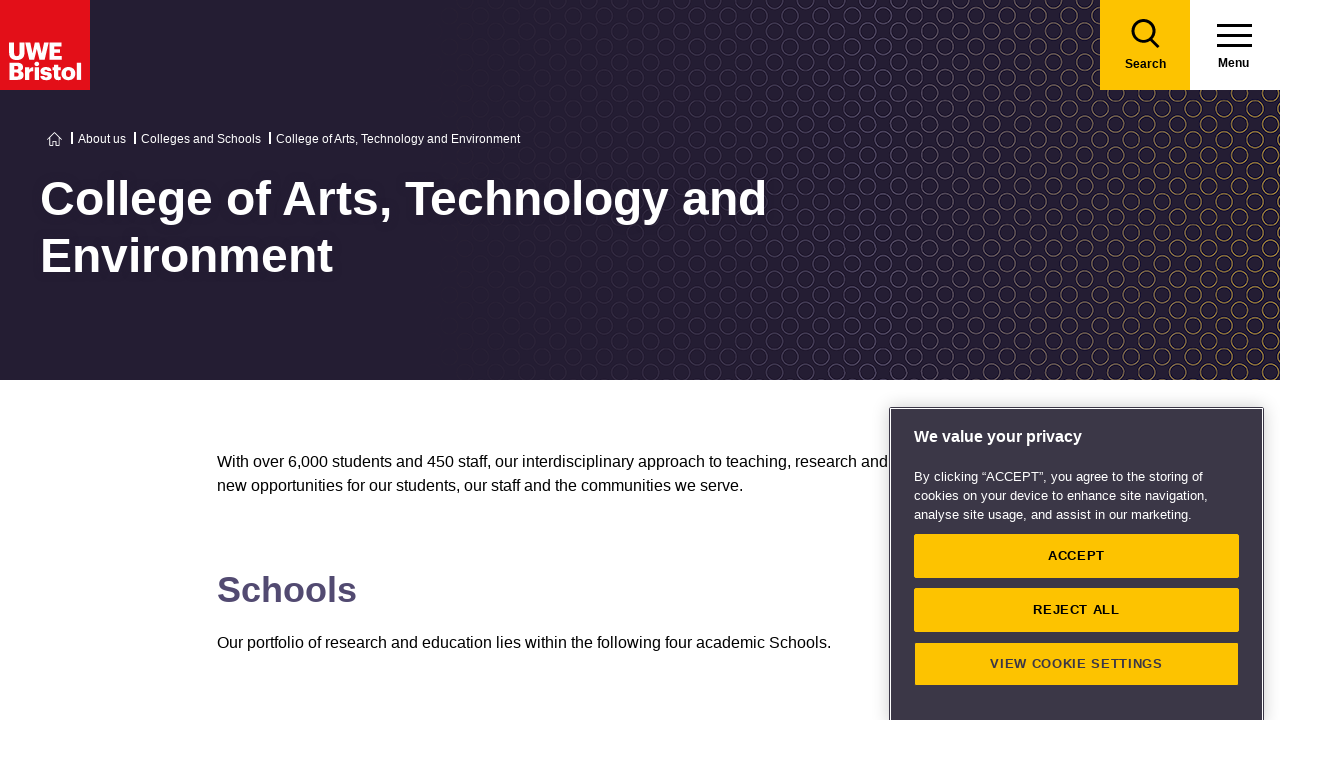

--- FILE ---
content_type: image/svg+xml
request_url: https://www.uwe.ac.uk/assets/img/logo.svg
body_size: 2111
content:
<?xml version="1.0" encoding="UTF-8"?>
<svg width="94px" height="94px" viewBox="0 0 94 94" version="1.1" xmlns="http://www.w3.org/2000/svg" xmlns:xlink="http://www.w3.org/1999/xlink">
    <!-- Generator: Sketch 55.2 (78181) - https://sketchapp.com -->
    <title>Group 19</title>
    <desc>Created with Sketch.</desc>
    <defs>
        <polygon id="path-1" points="0 94.24 94.6113261 94.24 94.6113261 0.385564522 0 0.385564522"></polygon>
    </defs>
    <g id="Library-(Symbols)" stroke="none" stroke-width="1" fill="none" fill-rule="evenodd">
        <g id="UWE-logo-avatar" transform="translate(0.000000, 1.000000)">
            <g id="Group-19" transform="translate(0.000000, -2.000000)">
                <g id="Group-18">
                    <polygon id="Fill-1" fill="#E30F18" points="0 95 94 95 94 1 0 1"></polygon>
                    <g id="Group-17">
                        <path d="M9.52424565,56.1363096 L9.52424565,45.4798143 L14.7058761,45.4798143 L14.7058761,55.910953 C14.7058761,58.4435506 15.3378326,59.6719485 17.5372891,59.6719485 C19.6863543,59.6719485 20.3678761,58.5181231 20.3678761,55.835561 L20.3678761,45.4798143 L25.6003109,45.4798143 L25.6003109,56.0613273 C25.6003109,61.2768967 22.5165283,63.7091082 17.5372891,63.7091082 C12.4312457,63.7091082 9.52424565,61.1515165 9.52424565,56.1363096" id="Fill-2" fill="#FEFEFE"></path>
                        <polygon id="Fill-4" fill="#FEFEFE" points="26.3843913 45.4794865 31.6168261 45.4794865 33.9422609 56.6629063 36.3684783 45.4794865 40.9689565 45.4794865 43.5979783 56.7628826 46.0498043 45.4794865 50.8522609 45.4794865 46.6313696 63.4080319 41.2221522 63.4080319 38.4411304 52.0238399 35.6353261 63.4080319 30.5805 63.4080319"></polygon>
                        <path d="M17.104213,81.0223483 C18.7473,81.0223483 19.5052348,80.2700673 19.5052348,78.9412833 L19.5052348,78.8404874 C19.5052348,77.4871191 18.7729087,76.7848262 16.9526261,76.7848262 L14.9559739,76.7848262 L14.9559739,81.0223483 L17.104213,81.0223483 Z M16.9274304,73.6503219 C18.5453217,73.6503219 19.1516696,73.098813 19.1516696,71.8200172 L19.1516696,71.7196311 C19.1516696,70.4912332 18.4945174,69.9393146 16.9274304,69.9393146 L14.9559739,69.9393146 L14.9559739,73.6503219 L16.9274304,73.6503219 Z M9.90032174,66.5290558 L17.9637565,66.5290558 C22.2354522,66.5290558 24.0553217,68.4351622 24.0553217,71.2181104 L24.0553217,71.3184965 C24.0553217,73.3245793 23.0194087,74.6533633 20.9971478,75.1798781 C23.221387,75.5560186 24.6116913,76.8852123 24.6116913,79.367412 L24.6116913,79.4677981 C24.6116913,82.6772847 22.5138435,84.4580109 18.0397565,84.4580109 L9.90032174,84.4580109 L9.90032174,66.5290558 Z" id="Fill-6" fill="#FEFEFE"></path>
                        <path d="M25.99675,71.3434906 L30.5212283,71.3434906 L30.5212283,73.9514801 C31.3555761,71.9953855 32.7458804,71.1427184 34.793337,71.1681222 L34.793337,75.3552464 C32.0379239,75.2802641 30.5212283,76.1329313 30.5212283,78.2389904 L30.5212283,84.4576012 L25.99675,84.4576012 L25.99675,71.3434906 Z" id="Fill-8" fill="#FEFEFE"></path>
                        <mask id="mask-2" fill="white">
                            <use xlink:href="#path-1"></use>
                        </mask>
                        <g id="Clip-11"></g>
                        <path d="M36.1797174,84.4574783 L40.7041957,84.4574783 L40.7041957,71.3433677 L36.1797174,71.3433677 L36.1797174,84.4574783 Z M35.9521304,67.7827346 C35.9521304,66.4543603 37.0140652,65.4509092 38.4295652,65.4509092 C39.8446522,65.4509092 40.9317826,66.4543603 40.9317826,67.7827346 C40.9317826,69.1115186 39.8446522,70.0899757 38.4295652,70.0899757 C37.0140652,70.0899757 35.9521304,69.1115186 35.9521304,67.7827346 L35.9521304,67.7827346 Z" id="Fill-10" fill="#FEFEFE" mask="url(#mask-2)"></path>
                        <path d="M42.1135,80.2951023 L46.2848261,80.2951023 C46.435587,81.2481555 46.8655652,81.7746703 48.1546739,81.7746703 C49.267,81.7746703 49.7725652,81.3481319 49.7725652,80.6966467 C49.7725652,80.0697458 49.1410217,79.7689973 47.3203261,79.5178272 C43.7817826,79.0667044 42.2906957,78.0386689 42.2906957,75.3057089 C42.2906957,72.3965611 44.8941087,70.9923851 47.9522826,70.9923851 C51.2132609,70.9923851 53.4878913,72.0958126 53.7914783,75.2299072 L49.6965652,75.2299072 C49.5197826,74.352246 49.0398261,73.9261173 48.003087,73.9261173 C47.0171522,73.9261173 46.512,74.352246 46.512,74.9545625 C46.512,75.5814634 47.1183478,75.8322237 48.7362391,76.0325862 C52.4011739,76.4837089 54.1706522,77.4371719 54.1706522,80.2451142 C54.1706522,83.3542147 51.8456304,84.7583907 48.1802826,84.7583907 C44.4137391,84.7583907 42.2146957,83.2038404 42.1135,80.2951023" id="Fill-12" fill="#FEFEFE" mask="url(#mask-2)"></path>
                        <path d="M56.3102587,80.2449093 L56.3102587,74.402439 L54.7183891,74.402439 L54.7183891,71.3433267 L56.3102587,71.3433267 L56.3102587,68.6103667 L60.83515,68.6103667 L60.83515,71.3433267 L63.438563,71.3433267 L63.438563,74.402439 L60.83515,74.402439 L60.83515,79.8191903 C60.83515,80.7714241 61.3151065,81.1979625 62.17465,81.1979625 C62.6798022,81.1979625 63.0598022,81.1225705 63.4637587,80.9721962 L63.4637587,84.3828648 C62.8826065,84.5328293 62.02265,84.7590053 60.9619543,84.7590053 C57.9785413,84.7590053 56.3102587,83.3294255 56.3102587,80.2449093" id="Fill-13" fill="#FEFEFE" mask="url(#mask-2)"></path>
                        <path d="M74.0751761,77.9881481 L74.0751761,77.7877857 C74.0751761,75.5809307 73.1900239,74.3525328 71.47135,74.3525328 C69.7778717,74.3525328 68.8427413,75.5305328 68.8427413,77.7377975 L68.8427413,77.9381599 C68.8427413,80.1945933 69.7270674,81.423401 71.47135,81.423401 C73.1648283,81.423401 74.0751761,80.170009 74.0751761,77.9881481 M64.2170674,78.0635401 L64.2170674,77.8627679 C64.2170674,73.6502399 67.37685,70.9922622 71.47135,70.9922622 C75.5410674,70.9922622 78.6752413,73.5752577 78.6752413,77.7377975 L78.6752413,77.9381599 C78.6752413,82.2010858 75.5158717,84.7582678 71.4461543,84.7582678 C67.37685,84.7582678 64.2170674,82.3014719 64.2170674,78.0635401" id="Fill-14" fill="#FEFEFE" mask="url(#mask-2)"></path>
                        <polygon id="Fill-15" fill="#FEFEFE" mask="url(#mask-2)" points="80.2113913 84.457888 84.7106739 84.457888 84.7106739 66.525655 80.2113913 66.525655"></polygon>
                        <polygon id="Fill-16" fill="#FEFEFE" mask="url(#mask-2)" points="56.7810043 59.4464281 56.7810043 56.1861338 61.4376565 56.1861338 62.6202 56.1861338 62.6202 52.5255245 61.4376565 52.5255245 56.7810043 52.5255245 56.7810043 49.441418 64.111287 49.441418 64.111287 45.4796504 51.6249826 45.4796504 51.6249826 63.407786 64.5160696 63.407786 64.5160696 59.4464281"></polygon>
                    </g>
                </g>
            </g>
        </g>
    </g>
</svg>